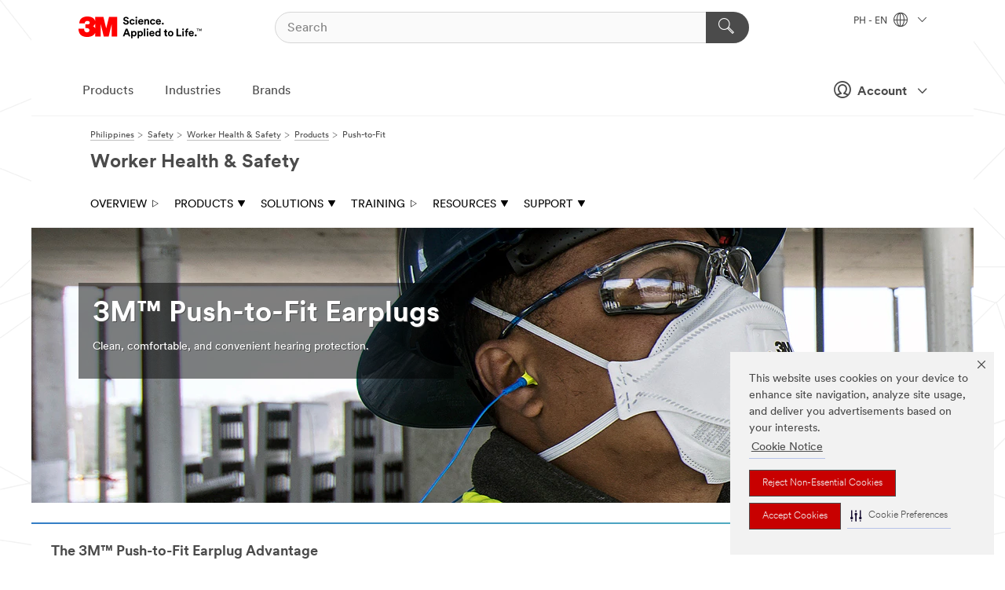

--- FILE ---
content_type: text/html; charset=UTF-8
request_url: https://www.3mphilippines.com.ph/3M/en_PH/worker-health-safety-ph/personal-protective-equipment/no-roll-ear-plugs/
body_size: 14286
content:
<!DOCTYPE html>
<html lang="en-PH">
 <head><meta http-equiv="X-UA-Compatible" content="IE=EDGE"><script type="text/javascript" src="https://cdn-prod.securiti.ai/consent/auto_blocking/0638aaa2-354a-44c0-a777-ea4db9f7bf8a/3a9b1dde-e789-4fa6-8804-ed21d53add5f.js"></script><script>(function(){var s=document.createElement('script');s.src='https://cdn-prod.securiti.ai/consent/cookie-consent-sdk-loader.js';s.setAttribute('data-tenant-uuid', '0638aaa2-354a-44c0-a777-ea4db9f7bf8a');s.setAttribute('data-domain-uuid', '3a9b1dde-e789-4fa6-8804-ed21d53add5f');s.setAttribute('data-backend-url', 'https://app.securiti.ai');s.setAttribute('data-skip-css', 'false');s.defer=true;var parent_node=document.head || document.body;parent_node.appendChild(s);})()</script><script src="https://tags.tiqcdn.com/utag/3m/3m-apac/prod/utag.sync.js"></script><script>if (typeof utag_data == 'undefined') utag_data = {};</script><style>.MMM--site-bd .mds-wrapper p{margin:0;}.mds-wrapper .mds-titleWithText_content--body p, .mds-wrapper .mds-stackableimages_container--content p, .mds-wrapper .mds-content-cards_grid_card_body .mds-font_body p, .mds-wrapper .mds-contentCTA_content--body p, .mds-wrapper .mds-accordion_content--text>p, .mds-wrapper .mds-tabs_items--content>div>p, .mds-wrapper .mds-verticaltabs_content--text>p{margin-bottom:15px;}.MMM--site-bd .mds-wrapper .mds-margin_large--bottom{margin-bottom: 20px;}.MMM--site-bd .mds-wrapper .mds-margin_large--top{margin-top: 20px;}.MMM--site-bd .mds-wrapper ol{margin:0;}.MMM--site-bd .mds-wrapper .mds-titleWithText_content--body ol, .MMM--site-bd .mds-wrapper .mds-titleWithText_content--body ul, .MMM--site-bd .mds-wrapper .mds-stackableimages_container--content ol, .MMM--site-bd .mds-wrapper .mds-stackableimages_container--content ul, .MMM--site-bd .mds-wrapper .mds-content-cards_grid_card_body .mds-font_body ol, .MMM--site-bd .mds-wrapper .mds-content-cards_grid_card_body .mds-font_body ul, .MMM--site-bd .mds-wrapper .mds-contentCTA_content--body ol, .MMM--site-bd .mds-wrapper .mds-contentCTA_content--body ul, .MMM--site-bd .mds-wrapper .mds-accordion_content--text>ol, .MMM--site-bd .mds-wrapper .mds-accordion_content--text>ul, .MMM--site-bd .mds-wrapper .mds-tabs_items--content>div>ol, .MMM--site-bd .mds-wrapper .mds-tabs_items--content>div>ul, .MMM--site-bd .mds-wrapper .mds-verticaltabs_content--text>ol, .MMM--site-bd .mds-wrapper .mds-verticaltabs_content--text>ul{padding-left: 22px;}</style>
<title>Push-to-Fit Earplugs | Personal Protective Equipment | Worker Health & Safety  | 3M Philippines</title>
  <meta charset="utf-8">
  <meta name="viewport" content="width=device-width, initial-scale=1.0">
<meta name="DCSext.Business" content="Safety & Industrial Bus Group">
<meta name="DCSext.CDC" content="EP">
<meta name="DCSext.MktExpertise" content="Safety">
<meta name="DCSext.SubMarket" content="Worker Health & Safety">
<meta name="DCSext.ewcd_url" content="Z6_79L2HO02KGSF80QA532ADAQE45 | Z6_79L2HO02KGSF80QA532ADAQPB5 | Z6_79L2HO02KGSF80QA532ADAQ504">
<meta name="DCSext.locale" content="en_PH">
<meta name="DCSext.page" content="SGB_WorkerHealthSafety_PH_Products_PushToFit">
<meta name="DCSext.platform" content="FUZE">
<meta name="DCSext.site" content="SGB_WorkerHealthSafety_PH">
<meta name="WT.dcsvid" content="">
<meta name="application-name" content="MMM-ext">
<meta name="dc_coverage" content="PH">
<meta name="description" content="Prevent hand-to-ear contamination with 3M push-to-fit, no-roll earplugs and get the comfort of slow-recovery foam and the ease of a push-in earplug.">
<meta name="format-detection" content="telephone=no">
<meta http-equiv="cleartype" content="on">
<meta http-equiv="format-detection" content="telephone=no">
<meta http-equiv="imagetoolbar" content="no">
<meta name="keywords" content="No roll ear plugs, 3M Push-to-fit">
<meta name="mmmsite" content="SGB_WorkerHealthSafety_PH">
<meta name="title" content="Push-to-Fit Earplugs | Personal Protective Equipment | Worker Health & Safety | 3M United States">
<meta name="mmm:serp" content="https://www.3mphilippines.com.ph/3M/en_PH/worker-health-safety-ph/personal-protective-equipment/no-roll-ear-plugs/"/>
<link rel="canonical" href="https://www.3mphilippines.com.ph/3M/en_PH/worker-health-safety-ph/personal-protective-equipment/no-roll-ear-plugs/" />
<!--  <PageMap><DataObject type="server"><Attribute name="node">fd-5 | WebSphere_Portal</Attribute>
<Attribute name="placeUniquename">SGB_WorkerHealthSafety_PH</Attribute>
<Attribute name="sitebreadcrumb">Z6_79L2HO02KGSF80QA532ADAQE45 | Z6_79L2HO02KGSF80QA532ADAQPB5 | Z6_79L2HO02KGSF80QA532ADAQ504</Attribute>
<Attribute name="themeVersion">2025.12</Attribute>
<Attribute name="pageUniquename">SGB_WorkerHealthSafety_PH_Products_PushToFit</Attribute>
</DataObject>
<DataObject type="page"><Attribute name="site">Z6_79L2HO02KGSF80QA532ADAQE45 | SGB_WorkerHealthSafety_PH</Attribute>
<Attribute name="currentpage">Z6_79L2HO02KGSF80QA532ADAQ504</Attribute>
<Attribute name="currentuniquename">SGB_WorkerHealthSafety_PH_Products_PushToFit</Attribute>
</DataObject>
</PageMap> --><link rel="shortcut icon" type="image/ico" href="/favicon.ico" />
<link rel="apple-touch-icon-precomposed" sizes="57x57" href="/3m_theme_assets/themes/3MTheme/assets/images/unicorn/3M_Bookmark_Icon_57x57.png" />
<link rel="apple-touch-icon-precomposed" sizes="60x60" href="/3m_theme_assets/themes/3MTheme/assets/images/unicorn/3M_Bookmark_Icon_60x60.png" />
<link rel="apple-touch-icon-precomposed" sizes="72x72" href="/3m_theme_assets/themes/3MTheme/assets/images/unicorn/3M_Bookmark_Icon_72x72.png" />
<link rel="apple-touch-icon-precomposed" sizes="76x76" href="/3m_theme_assets/themes/3MTheme/assets/images/unicorn/3M_Bookmark_Icon_76x76.png" />
<link rel="apple-touch-icon-precomposed" sizes="114x114" href="/3m_theme_assets/themes/3MTheme/assets/images/unicorn/3M_Bookmark_Icon_114x114.png" />
<link rel="apple-touch-icon-precomposed" sizes="120x120" href="/3m_theme_assets/themes/3MTheme/assets/images/unicorn/3M_Bookmark_Icon_120x120.png" />
<link rel="apple-touch-icon-precomposed" sizes="144x144" href="/3m_theme_assets/themes/3MTheme/assets/images/unicorn/3M_Bookmark_Icon_144x144.png" />
<link rel="apple-touch-icon-precomposed" sizes="152x152" href="/3m_theme_assets/themes/3MTheme/assets/images/unicorn/3M_Bookmark_Icon_152x152.png" />
<link rel="apple-touch-icon-precomposed" sizes="180x180" href="/3m_theme_assets/themes/3MTheme/assets/images/unicorn/3M_Bookmark_Icon_180x180.png" />
<meta name="msapplication-TileColor" content="#ffffff" />
<meta name="msapplication-square70x70logo" content="/3m_theme_assets/themes/3MTheme/assets/images/unicorn/smalltile.png" />
<meta name="msapplication-square150x150logo" content="/3m_theme_assets/themes/3MTheme/assets/images/unicorn/mediumtile.png" />
<meta name="msapplication-wide310x150logo" content="/3m_theme_assets/themes/3MTheme/assets/images/unicorn/widetile.png" />
<meta name="msapplication-square310x310logo" content="/3m_theme_assets/themes/3MTheme/assets/images/unicorn/largetile.png" />
<link rel="stylesheet" href="/3m_theme_assets/themes/3MTheme/assets/css/build/phoenix.css?v=3.183.0" />
<link rel="stylesheet" href="/3m_theme_assets/themes/3MTheme/assets/css/unicorn-icons.css?v=3.183.0" />
<link rel="stylesheet" media="print" href="/3m_theme_assets/themes/3MTheme/assets/css/build/unicorn-print.css?v=3.183.0" />
<link rel="stylesheet" href="/3m_theme_assets/static/MDS/mammoth.css?v=3.183.0" />
<!--[if IE]><![endif]-->
<!--[if (IE 8)|(IE 7)]>
<script type="text/javascript">
document.getElementById("js-main_style").setAttribute("href", "");
</script>

<![endif]-->
<!--[if lte IE 6]><![endif]-->
<script type="text/javascript" src="/3m_theme_assets/themes/3MTheme/assets/scripts/mmmSettings.js"></script><link rel="stylesheet" href="/3m_theme_assets/themes/3MTheme/assets/css/build/gsn.css" />
<link rel="stylesheet" href="/3m_theme_assets/themes/3MTheme/assets/css/static/MyAccountDropdown/MyAccountDropdown.css" />


<script>(window.BOOMR_mq=window.BOOMR_mq||[]).push(["addVar",{"rua.upush":"false","rua.cpush":"false","rua.upre":"false","rua.cpre":"false","rua.uprl":"false","rua.cprl":"false","rua.cprf":"false","rua.trans":"","rua.cook":"false","rua.ims":"false","rua.ufprl":"false","rua.cfprl":"false","rua.isuxp":"false","rua.texp":"norulematch","rua.ceh":"false","rua.ueh":"false","rua.ieh.st":"0"}]);</script>
                              <script>!function(e){var n="https://s.go-mpulse.net/boomerang/";if("False"=="True")e.BOOMR_config=e.BOOMR_config||{},e.BOOMR_config.PageParams=e.BOOMR_config.PageParams||{},e.BOOMR_config.PageParams.pci=!0,n="https://s2.go-mpulse.net/boomerang/";if(window.BOOMR_API_key="UWRYR-C88R8-XEZDS-AZ97P-LXP2F",function(){function e(){if(!o){var e=document.createElement("script");e.id="boomr-scr-as",e.src=window.BOOMR.url,e.async=!0,i.parentNode.appendChild(e),o=!0}}function t(e){o=!0;var n,t,a,r,d=document,O=window;if(window.BOOMR.snippetMethod=e?"if":"i",t=function(e,n){var t=d.createElement("script");t.id=n||"boomr-if-as",t.src=window.BOOMR.url,BOOMR_lstart=(new Date).getTime(),e=e||d.body,e.appendChild(t)},!window.addEventListener&&window.attachEvent&&navigator.userAgent.match(/MSIE [67]\./))return window.BOOMR.snippetMethod="s",void t(i.parentNode,"boomr-async");a=document.createElement("IFRAME"),a.src="about:blank",a.title="",a.role="presentation",a.loading="eager",r=(a.frameElement||a).style,r.width=0,r.height=0,r.border=0,r.display="none",i.parentNode.appendChild(a);try{O=a.contentWindow,d=O.document.open()}catch(_){n=document.domain,a.src="javascript:var d=document.open();d.domain='"+n+"';void(0);",O=a.contentWindow,d=O.document.open()}if(n)d._boomrl=function(){this.domain=n,t()},d.write("<bo"+"dy onload='document._boomrl();'>");else if(O._boomrl=function(){t()},O.addEventListener)O.addEventListener("load",O._boomrl,!1);else if(O.attachEvent)O.attachEvent("onload",O._boomrl);d.close()}function a(e){window.BOOMR_onload=e&&e.timeStamp||(new Date).getTime()}if(!window.BOOMR||!window.BOOMR.version&&!window.BOOMR.snippetExecuted){window.BOOMR=window.BOOMR||{},window.BOOMR.snippetStart=(new Date).getTime(),window.BOOMR.snippetExecuted=!0,window.BOOMR.snippetVersion=12,window.BOOMR.url=n+"UWRYR-C88R8-XEZDS-AZ97P-LXP2F";var i=document.currentScript||document.getElementsByTagName("script")[0],o=!1,r=document.createElement("link");if(r.relList&&"function"==typeof r.relList.supports&&r.relList.supports("preload")&&"as"in r)window.BOOMR.snippetMethod="p",r.href=window.BOOMR.url,r.rel="preload",r.as="script",r.addEventListener("load",e),r.addEventListener("error",function(){t(!0)}),setTimeout(function(){if(!o)t(!0)},3e3),BOOMR_lstart=(new Date).getTime(),i.parentNode.appendChild(r);else t(!1);if(window.addEventListener)window.addEventListener("load",a,!1);else if(window.attachEvent)window.attachEvent("onload",a)}}(),"".length>0)if(e&&"performance"in e&&e.performance&&"function"==typeof e.performance.setResourceTimingBufferSize)e.performance.setResourceTimingBufferSize();!function(){if(BOOMR=e.BOOMR||{},BOOMR.plugins=BOOMR.plugins||{},!BOOMR.plugins.AK){var n=""=="true"?1:0,t="",a="amjxx2yxhuqq62llsprq-f-14a95b376-clientnsv4-s.akamaihd.net",i="false"=="true"?2:1,o={"ak.v":"39","ak.cp":"832420","ak.ai":parseInt("281472",10),"ak.ol":"0","ak.cr":9,"ak.ipv":4,"ak.proto":"h2","ak.rid":"ed967cec","ak.r":45721,"ak.a2":n,"ak.m":"dscx","ak.n":"essl","ak.bpcip":"3.19.123.0","ak.cport":38572,"ak.gh":"23.33.25.17","ak.quicv":"","ak.tlsv":"tls1.3","ak.0rtt":"","ak.0rtt.ed":"","ak.csrc":"-","ak.acc":"","ak.t":"1768657891","ak.ak":"hOBiQwZUYzCg5VSAfCLimQ==cKlw6SHD64vsmWj+6ezqtaaRalB4i0I+ZCqdkU/AJlr1lgMhwQ4apg2gdHAT5qwEv+yl35PObAKA8Zn5Ln4I8/PujG5NEmjxREIfUrSkRwaCp4GwYnEJJI/JQeBp0sPOp4SiAhmJs3qaK2H78+eVeLGdEb0sACxad3yw9jOSXP3FCzbBcpZuPvV8IrbFSo0BK8Puh7/DLNpi5mxOqfeMf+G804PV9Lk+jcXktlITMsOLnDxqUUH86Oe6bQoCnNLqB+A7plJsuFu7H4f9xb0nwfQ1xmN8zvSfVXzgaaNnlIzh+dqg/X86vHVA53u7wFwBbe7FHbfxvAzT//I1JQRTYYEzo6Jxgp3rgmlfRnnST7wSv4q9jiYKFPYWbDyyNceIYBwyRKMaeJs3QbR3qSJTrjTNzKp5GhaYMpJVhdsQ89Q=","ak.pv":"279","ak.dpoabenc":"","ak.tf":i};if(""!==t)o["ak.ruds"]=t;var r={i:!1,av:function(n){var t="http.initiator";if(n&&(!n[t]||"spa_hard"===n[t]))o["ak.feo"]=void 0!==e.aFeoApplied?1:0,BOOMR.addVar(o)},rv:function(){var e=["ak.bpcip","ak.cport","ak.cr","ak.csrc","ak.gh","ak.ipv","ak.m","ak.n","ak.ol","ak.proto","ak.quicv","ak.tlsv","ak.0rtt","ak.0rtt.ed","ak.r","ak.acc","ak.t","ak.tf"];BOOMR.removeVar(e)}};BOOMR.plugins.AK={akVars:o,akDNSPreFetchDomain:a,init:function(){if(!r.i){var e=BOOMR.subscribe;e("before_beacon",r.av,null,null),e("onbeacon",r.rv,null,null),r.i=!0}return this},is_complete:function(){return!0}}}}()}(window);</script></head>
<body class="MMM--bodyContain"><div class="MMM--skipMenu" id="top"><ul class="MMM--skipList"><li><a href="#js-gsnMenu">Go to PH Navigation</a></li><li><a href="#ssnMenu">Go to Worker Health & Safety Navigation</a></li><li><a href="#pageContent">Go to Page Content</a></li><li><a href="#js-searchBar">Go to Search</a></li><li><a href="#help--links">Go to Contact Information</a></li><li><a href="/3M/en_PH/company-ph/site-map/">Go to Site Map</a></li></ul>
</div>

    <div id="js-bodyWrapper" class="MMM--themeWrapper">
        <div class="m-dropdown-list_overlay"></div>
    <nav class="m-nav">      
      <div class="is-header_container h-fitWidth m-header_container">
        <div class="m-header">          
          <a href="/3M/en_PH/company-ph/" aria-label="3M Logo - Opens in a new window" class="is-3MLogo m-header_logo l-smallMarginRight h-linkNoUnderline l-centerVertically" title="3M in the Phillipines">
            <img class="h-onDesktop m-header_logoImg" src="/3m_theme_assets/themes/3MTheme/assets/images/unicorn/Logo.svg" alt="3M Logo" />
            <img class="h-notOnDesktop l-img" src="/3m_theme_assets/themes/3MTheme/assets/images/unicorn/Logo_mobile.png" alt="3M Logo" />
          </a>                          

          

<div class="m-header_search l-smallMarginRight">
  <form class="h-fitHeight" id="typeahead-root" action="/3M/en_PH/p/">
    <input id="js-searchBar" class="m-header_searchbar h-fitWidth h-fitHeight l-centerVertically is-searchbar" name="Ntt" type="search" placeholder="Search" aria-label="Search">
    <button class="m-header_searchbutton" type="submit" value="Search" aria-label="Search">
      <i class="MMM--icn MMM--icn_search color--white"></i>
    </button>
  </form>
</div>


          <div style="display: inline-block" class="h-notOnDesktop">
            <div class="m-header_menu l-centerVertically h-notOnDesktop">
              <a href="#" class="h-linkNoUnderline link--dark is-header_menuLink is-collapsed m-header_menuLink" aria-haspopup="true" aria-controls="navOptions" aria-label="Open Navigation" data-openlabel="Open Navigation" data-closelabel="Close">
                <i class="MMM--icn MMM--icn_hamburgerMenu is-header_menuIcon m-header_menuIcn"></i>
              </a>
              <i class="MMM--icn MMM--icn_close link--dark m-header_hiddenIcn m-header_menuIcn"></i>
            </div>
          </div>
          <div class="m-header--fix"></div>
        </div>
                
        
        <div class="m-header-madbar h-notOnDesktop">
          <div class="MAD-Bar">
            <div class="m-account mad-section">
              
              <a href="#" role="button" class="m-btn m-btn--free font--size m-navbar_loginBtn m-navbar_profileBtn link--dark is-header_madSI is-closed is-signInToggle" target="_self">
                <i class="MMM--icn MMM--icn_userHollow large-icn"></i>
                Account
                <i class="MMM--icn MMM--icn_down_arrow mad-barSI-arrow"></i>
              </a>
              
            </div>
          </div>
        </div>
                
        <div class="m-header_overlay"></div>
        
        <!-- Profile Management Pop-Up -->
              <div class="m-navbar m-navbar-noStyle">
               <div class=" is-signInPopUp h-hidden">
                <div class="m-navbar_signInPopup font--standard mad-menu-container" aria-modal="true">                           
                  
                  <div class="MyLogOut MySignIn">
                    <a target="_self" class="externalSameWdw" rel="nofollow" href="https://www.3mphilippines.com.ph/my3M/en_PH/worker-health-safety-ph/personal-protective-equipment/no-roll-ear-plugs/" class="m-btn--red font--size m-signOutBtn_lg">Sign In</a>
                  </div>
                  
                  <div class="signIn-linkBox">
                    <a href="https://order.3m.com/store/bComPhilippinesSite/en_PH/login">Sign in to bCom</a>
                  </div>
                </div> 
               </div> 
              </div>            
            

        <div class="is-dropdown h-hidden m-navbar_container">
          <div class="m-navbar_overlay h-fitHeight h-notOnMobile is-overlay h-notOnDesktop"></div>
          <div class="m-navbar">
            <div class="m-navbar_level-1 js-navbar_level-1">

              
	          <div class="m-navbar_login m-navbar_loginProfile h-notOnMobile h-notOnTablet h-onDesktop">
              <div class="mad-section">
                <a href="#" class="m-btn m-btn--free font--size m-navbar_loginBtn m-navbar_signInBtn link--dark is-signInToggle is-header_madDesktopSI">
                  <i class="MMM--icn MMM--icn_userHollow l-centerVertically large-icn" style="padding-left: 10px; font-weight: bold;"></i>
                  Account
                  <i class="MMM--icn mad-barSI-arrow MMM--icn_down_arrow" style="padding-left: 10px; font-size: 11px;"></i>
                </a>
              </div>
            </div>
 
              <div class="m-navbar_localization l-centerVertically">
                <a href="#" class="link--dark l-centerVertically is-localeToggle">PH - EN
                  <i class="MMM--icn MMM--icn_localizationGlobe l-centerVertically m-navbar_localGlobe" style="padding-left: 5px;"></i>
                  <i class="MMM--icn MMM--icn_down_arrow h-onDesktop" style="padding-left: 10px; font-size: 11px;"></i></a>
              </div>
              <div id="js-gsnMenu" class="m-navbar_nav">

                
<ul id="navOptions" role="menubar">
<li class="m-navbar_listItem">
        <a href="#" id="navbar_link-products" class="is-navbar_link m-navbar_link" aria-haspopup="true" aria-expanded="false">Products</a>
      </li><li class="m-navbar_listItem">
        <a href="#" id="navbar_link-industries" class="is-navbar_link m-navbar_link" aria-haspopup="true" aria-expanded="false">Industries</a>
      </li><li class="m-navbar_listItem">
        <a href="#" id="navbar_link-brands" class="is-navbar_link m-navbar_link" aria-haspopup="true" aria-expanded="false">Brands</a>
      </li>
</ul>
<div class="m-navbar_localOverlay is-localePopUp h-hidden">
  <div class="m-navbar_localPopup m-navbar_popup font--standard" aria-modal="true" role="dialog" aria-label="language switcher dialog">
    <button
      class="m-navbar-localClose m-btn--close color--silver is-close h-notOnDesktop"
      aria-label="Close"><i class="MMM--icn MMM--icn_close"></i></button>
    <div class="font--standard m-navbar_popupTitle">3M in the Phillipines</div>
    <form>
      <div class="font--standard m-navbar_popupOptions"><input type="radio" name="locale" value="/3M/en_PH/worker-health-safety-ph/" id="locale-ph-en" class="m-radioInput" checked>
      	    <label class="m-radioInput_label" for="locale-ph-en">English - EN</label><br></div>
      <a href="https://www.3m.com/3M/en_US/select-location/" aria-label="Change 3M Location" class="link">Change 3M Location</a>
      <button type="submit" value="Submit" class="m-btn m-btn--red m-navbar_localeSave is-saveLocale">Save</button>
    </form>
  </div>
  <div class="m-overlay h-onDesktop is-close"></div>
</div>
              </div>
            </div>

            <div class="m-dropdown-list js-navbar_level-2">

              <!-- Dropdown Lists Header -->
<div class="m-dropdown-list_header">
  <button class="m-dropdown-list_backBtn js-dropdown-list_backBtn">
    <i class="MMM--icn MMM--icn_lt2"></i>
  </button>
  <div class="m-dropdown-list_title">
<label id="dropdown-list_products-title">Products</label>
      <label id="dropdown-list_industries-title">Industries</label>
      <label id="dropdown-list_brands-title">Brands</label>
      
  </div>
</div><!-- End of the dropdown list header --><ul id="products-list" class="l-dropdown-list_container" role="menu" aria-hidden="true"><li class="l-dropdown-list" role="menuitem">
      <a href="/3M/en_PH/p/c/abrasives/" aria-label="Abrasives" class="MMM--basicLink">
        Abrasives
      </a>
    </li><li class="l-dropdown-list" role="menuitem">
      <a href="/3M/en_PH/p/c/adhesives/" aria-label="Adhesives, Sealants & Fillers" class="MMM--basicLink">
        Adhesives, Sealants & Fillers
      </a>
    </li><li class="l-dropdown-list" role="menuitem">
      <a href="/3M/en_PH/p/c/advanced-materials/" aria-label="Advanced Materials" class="MMM--basicLink">
        Advanced Materials
      </a>
    </li><li class="l-dropdown-list" role="menuitem">
      <a href="/3M/en_PH/p/c/automotive-parts-hardware/" aria-label="Automotive Parts & Hardware" class="MMM--basicLink">
        Automotive Parts & Hardware
      </a>
    </li><li class="l-dropdown-list" role="menuitem">
      <a href="/3M/en_PH/p/c/building-materials/" aria-label="Building Materials" class="MMM--basicLink">
        Building Materials
      </a>
    </li><li class="l-dropdown-list" role="menuitem">
      <a href="/3M/en_PH/p/c/cleaning-supplies/" aria-label="Cleaning Supplies" class="MMM--basicLink">
        Cleaning Supplies
      </a>
    </li><li class="l-dropdown-list" role="menuitem">
      <a href="/3M/en_PH/p/c/coatings/" aria-label="Coatings" class="MMM--basicLink">
        Coatings
      </a>
    </li><li class="l-dropdown-list" role="menuitem">
      <a href="/3M/en_PH/p/c/compounds-polishes/" aria-label="Compounds & Polishes" class="MMM--basicLink">
        Compounds & Polishes
      </a>
    </li><li class="l-dropdown-list" role="menuitem">
      <a href="/3M/en_PH/p/c/electrical/" aria-label="Electrical" class="MMM--basicLink">
        Electrical
      </a>
    </li><li class="l-dropdown-list" role="menuitem">
      <a href="/3M/en_PH/p/c/electronics-components/" aria-label="Electronics Components" class="MMM--basicLink">
        Electronics Components
      </a>
    </li><li class="l-dropdown-list" role="menuitem">
      <a href="/3M/en_PH/p/c/films-sheeting/" aria-label="Films & Sheeting" class="MMM--basicLink">
        Films & Sheeting
      </a>
    </li><li class="l-dropdown-list" role="menuitem">
      <a href="/3M/en_PH/p/c/home/" aria-label="Home" class="MMM--basicLink">
        Home
      </a>
    </li><li class="l-dropdown-list" role="menuitem">
      <a href="/3M/en_PH/p/c/labels/" aria-label="Labels" class="MMM--basicLink">
        Labels
      </a>
    </li><li class="l-dropdown-list" role="menuitem">
      <a href="/3M/en_PH/p/c/lubricants/" aria-label="Lubricants" class="MMM--basicLink">
        Lubricants
      </a>
    </li><li class="l-dropdown-list" role="menuitem">
      <a href="/3M/en_PH/p/c/office-supplies/" aria-label="Office Supplies" class="MMM--basicLink">
        Office Supplies
      </a>
    </li><li class="l-dropdown-list" role="menuitem">
      <a href="/3M/en_PH/p/c/ppe/" aria-label="Personal Protective Equipment" class="MMM--basicLink">
        Personal Protective Equipment
      </a>
    </li><li class="l-dropdown-list" role="menuitem">
      <a href="/3M/en_PH/p/c/signage-marking/" aria-label="Signage & Marking" class="MMM--basicLink">
        Signage & Marking
      </a>
    </li><li class="l-dropdown-list" role="menuitem">
      <a href="/3M/en_PH/p/c/tapes/" aria-label="Tapes" class="MMM--basicLink">
        Tapes
      </a>
    </li><li class="l-dropdown-list" role="menuitem">
      <a href="/3M/en_PH/p/c/tools-equipment/" aria-label="Tools & Equipment" class="MMM--basicLink">
        Tools & Equipment
      </a>
    </li><li class="l-dropdown-list_last-item" role="menuitem"><a class="l-dropdown-list_view-all-products" href="/3M/en_PH/p/">View all 3M products</a>     
      <button class="m-btn js-backtoTopBtn">
        <i class="MMM--icn MMM--icn_arrowUp"></i>
      </button>
    </li></ul>
<ul id="industries-list" class="l-dropdown-list_container" role="menu" aria-hidden="true"><li class="l-dropdown-list" role="menuitem">
      <a href="/3M/en_PH/automotive-ph/" aria-label="Automotive" class="MMM--basicLink">
        Automotive
      </a>
    </li><li class="l-dropdown-list" role="menuitem">
      <a href="/3M/en_PH/commercial-solutions-ph/" aria-label="Commercial Solutions" class="MMM--basicLink">
        Commercial Solutions
      </a>
    </li><li class="l-dropdown-list" role="menuitem">
      <a href="/3M/en_PH/consumer-ph/" aria-label="Consumer Markets" class="MMM--basicLink">
        Consumer Markets
      </a>
    </li><li class="l-dropdown-list" role="menuitem">
      <a href="/3M/en_PH/design-construction-ph/" aria-label="Design & Construction" class="MMM--basicLink">
        Design & Construction
      </a>
    </li><li class="l-dropdown-list" role="menuitem">
      <a href="/3M/en_PH/electronics-ph/" aria-label="Electronics" class="MMM--basicLink">
        Electronics
      </a>
    </li><li class="l-dropdown-list" role="menuitem">
      <a href="/3M/en_PH/energy-ph/" aria-label="Energy" class="MMM--basicLink">
        Energy
      </a>
    </li><li class="l-dropdown-list" role="menuitem">
      <a href="/3M/en_PH/safety-ph/" aria-label="Safety" class="MMM--basicLink">
        Safety
      </a>
    </li><li class="l-dropdown-list" role="menuitem">
      <a href="/3M/en_PH/transportation-ph/" aria-label="Transportation" class="MMM--basicLink">
        Transportation
      </a>
    </li><div class="l-dropdown-list_industries-image">
      <img class="img img_stretch mix-MMM--img_fancy" src="https://multimedia.3m.com/mws/media/1812021O/industry-feature-image.png" alt="An auto factory worker inspecting car production line.">
      <p>At 3M, we discover and innovate in nearly every industry to help solve problems around the world.</p>
    </div></ul>
<ul id="brands-list" class="l-dropdown-list_container" role="menu" aria-hidden="true"><li class="l-dropdown-list l-dropdown-list_brands" role="menuitem">  
      <div class="l-dropdown-logo_container">
        <div class="l-dropdown-logo_sprite">
          <img src="https://multimedia.3m.com/mws/media/1815179O/command-brand-logo.png" alt="Command™">
        </div>
        <label class="l-dropdown-logo_label">Command™</label>
      </div>  
      <div class="l-dropdown-links_container"><a class="m-btn m-btn--red m-btn--fullWidth" href="https://www.command.com.ph/3M/en_PH/p/" aria-label="Command™ Products" >Products</a><a href="https://www.command.com.ph/3M/en_PH/command-ph/" class="m-btn m-btn--light m-btn--fullWidth" aria-label="Command™ Brand site">Brand site<i class="MMM--icn MMM--icn_arrowJump"></i></a>
      </div>
    </li><li class="l-dropdown-list l-dropdown-list_brands" role="menuitem">  
      <div class="l-dropdown-logo_container">
        <div class="l-dropdown-logo_sprite">
          <img src="https://multimedia.3m.com/mws/media/1815184O/post-it-brand-logo.png" alt="Post-It®">
        </div>
        <label class="l-dropdown-logo_label">Post-It®</label>
      </div>  
      <div class="l-dropdown-links_container"><a class="m-btn m-btn--red m-btn--fullWidth" href="/3M/en_PH/p/c/b/post-it/" aria-label="Post-It® Products" >Products</a>
      </div>
    </li><li class="l-dropdown-list l-dropdown-list_brands" role="menuitem">  
      <div class="l-dropdown-logo_container">
        <div class="l-dropdown-logo_sprite">
          <img src="https://multimedia.3m.com/mws/media/1815186O/scotch-brite-brand-logo.png" alt="Scotch-Brite™">
        </div>
        <label class="l-dropdown-logo_label">Scotch-Brite™</label>
      </div>  
      <div class="l-dropdown-links_container"><a class="m-btn m-btn--red m-btn--fullWidth" href="https://scotch-brite.3mphilippines.com.ph/3M/en_PH/p/" aria-label="Scotch-Brite™ Products" >Products</a><a href="https://scotch-brite.3mphilippines.com.ph/3M/en_PH/scotch-brite-ph/" class="m-btn m-btn--light m-btn--fullWidth" aria-label="Scotch-Brite™ Brand Site">Brand site<i class="MMM--icn MMM--icn_arrowJump"></i></a>
      </div>
    </li><li class="l-dropdown-list l-dropdown-list_brands" role="menuitem">  
      <div class="l-dropdown-logo_container">
        <div class="l-dropdown-logo_sprite">
          <img src="https://multimedia.3m.com/mws/media/1815185O/scotch-brand-brand-logo.png" alt="Scotch™">
        </div>
        <label class="l-dropdown-logo_label">Scotch™</label>
      </div>  
      <div class="l-dropdown-links_container"><a class="m-btn m-btn--red m-btn--fullWidth" href="/3M/en_PH/p/c/b/scotch/i/consumer/" aria-label="Scotch™ Products" >Products</a>
      </div>
    </li>  
  <li class="l-dropdown-list_viewbrands"></li>
</ul>

            </div>            
          </div>
        </div>
      </div>
    </nav>
    <div class="m-navbar_profileOverlay is-profileToggle is-close h-hidden"></div>
    <div class="m-navbar_signInOverlay m-overlay is-signInToggle is-close h-hidden"></div>
<div class="MMM--site-bd">
  <div class="MMM--grids" id="pageContent">
  <div class="MMM--siteNav">
  <div class="MMM--breadcrumbs_theme">
  <ol class="MMM--breadcrumbs-list" itemscope itemtype="https://schema.org/BreadcrumbList"><li itemprop="itemListElement" itemscope itemtype="https://schema.org/ListItem"><a href="/3M/en_PH/company-ph/" itemprop="item"><span itemprop="name">Philippines</span></a><i class="MMM--icn MMM--icn_breadcrumb"></i>
          <meta itemprop="position" content="1" /></li><li itemprop="itemListElement" itemscope itemtype="https://schema.org/ListItem"><a href="/3M/en_PH/safety-ph/" itemprop="item"><span itemprop="name">Safety</span></a><i class="MMM--icn MMM--icn_breadcrumb"></i>
          <meta itemprop="position" content="2" /></li><li itemprop="itemListElement" itemscope itemtype="https://schema.org/ListItem"><a href="/3M/en_PH/worker-health-safety-ph/" itemprop="item"><span itemprop="name">Worker Health & Safety</span></a><i class="MMM--icn MMM--icn_breadcrumb"></i>
          <meta itemprop="position" content="3" /></li><li itemprop="itemListElement" itemscope itemtype="https://schema.org/ListItem"><a href="/3M/en_PH/worker-health-safety-ph/personal-protective-equipment/" itemprop="item"><span itemprop="name">Products</span></a><i class="MMM--icn MMM--icn_breadcrumb"></i>
          <meta itemprop="position" content="4" /></li><li itemprop="itemListElement" itemscope itemtype="https://schema.org/ListItem"><span itemprop="name">Push-to-Fit</span><link itemprop="url" href="/3M/en_PH/worker-health-safety-ph/personal-protective-equipment/no-roll-ear-plugs/"><meta itemprop="position" content="5" /></li></ol>
  
</div>
<div class="MMM--hdg MMM--themeHdg_1 mix-MMM--hdg_spaced" role="heading">Worker Health & Safety</div><ul id="ssnMenu" class="MMM--secondaryNav"><li class="js-secondaryNavLink" data-uniquename='#--HOME--'>
          <a href="/3M/en_PH/worker-health-safety-ph/" title="Overview" class="isInside">Overview <i class="MMM--icn MMM--icn_arrowHollowRight"></i></a>
        </li>
        <li class="js-secondaryNavLink" data-uniquename='prod'>
          <a href="#" title="Products" class="">Products <i class="MMM--icn MMM--icn_arrowDown"></i></a>
        </li>
        <ul class="MMM--secondarySubNavList" id="prod"><li>
              <a href="/3M/en_PH/p/c/ppe/respiratory-protection/i/safety/personal-safety/" title="Respiratory Protection" aria-label="Respiratory Protection" class="">Respiratory Protection</a>
            </li>
            <li>
              <a href="/3M/en_PH/p/c/ppe/head-face-protection/i/safety/personal-safety/" title="Head and Face Protection" aria-label="Head and Face Protection" class="">Head and Face Protection</a>
            </li>
            <li>
              <a href="/3M/en_PH/p/c/ppe/eye-protection/i/safety/personal-safety/" title="Protective Eyewear" aria-label="Protective Eyewear" class="">Protective Eyewear</a>
            </li>
            <li>
              <a href="/3M/en_PH/p/c/ppe/i/safety/personal-safety/" title="All Products" aria-label="All Products" class="">All Products</a>
            </li>
            </ul><li class="js-secondaryNavLink" data-uniquename='sol'>
          <a href="#" title="Solutions" class="">Solutions <i class="MMM--icn MMM--icn_arrowDown"></i></a>
        </li>
        <ul class="MMM--secondarySubNavList" id="sol"><li>
              <a href="/3M/en_PH/worker-health-safety-ph/solutions/industrial-safety-products/" title="Industry Solutions" aria-label="Industry Solutions" class="">Industry Solutions</a>
            </li>
            <li>
              <a href="/3M/en_PH/eye-protection-ph/" title="Eye Protection Solutions" aria-label="Eye Protection Solutions" class="MMM--icn MMM--icn_share">Eye Protection Solutions</a>
            </li>
            <li>
              <a href="/3M/en_PH/worker-health-safety-ph/solutions/respiratory-protection-solutions/" title="Respiratory Protection Solutions" aria-label="Respiratory Protection Solutions" class="">Respiratory Protection Solutions</a>
            </li>
            <li>
              <a href="/3M/en_PH/worker-health-safety-ph/solutions/" title="View All" aria-label="View All" class="">View All</a>
            </li>
            </ul><li class="js-secondaryNavLink" data-uniquename='tra'>
          <a href="/3M/en_PH/worker-health-safety-ph/3m-ppe-training/" title="Training" class="">Training <i class="MMM--icn MMM--icn_arrowHollowRight"></i></a>
        </li>
        <li class="js-secondaryNavLink" data-uniquename='res'>
          <a href="#" title="Resources" class="">Resources <i class="MMM--icn MMM--icn_arrowDown"></i></a>
        </li>
        <ul class="MMM--secondarySubNavList" id="res"><li>
              <a href="/3M/en_PH/worker-health-safety-ph/safety-resources-training-news/ppe-app/" title="Safety Apps" aria-label="Safety Apps" class="">Safety Apps</a>
            </li>
            <li>
              <a href="/3M/en_PH/worker-health-safety-ph/safety-resources-training-news/" title="View All" aria-label="View All" class="">View All</a>
            </li>
            </ul><li class="js-secondaryNavLink" data-uniquename='sup'>
          <a href="#" title="Support" class="">Support <i class="MMM--icn MMM--icn_arrowDown"></i></a>
        </li>
        <ul class="MMM--secondarySubNavList" id="sup"><li>
              <a href="/3M/en_PH/worker-health-safety-ph/safety-equipment-support/" title="Contact Us" aria-label="Contact Us" class="">Contact Us</a>
            </li>
            </ul></ul>
        </div><div class="hiddenWidgetsDiv">
	<!-- widgets in this container are hidden in the UI by default -->
	<div class='component-container ibmDndRow hiddenWidgetsContainer id-Z7_79L2HO02KGSF80QA532ADAQ5G0' name='ibmHiddenWidgets' ></div><div style="clear:both"></div>
</div>

<div class="MMM--grids">
  <div class='component-container MMM--grids-col_single MMM--grids-col ibmDndColumn id-Z7_79L2HO02KGSF80QA532ADAQ5G4' name='ibmMainContainer' ><div class='component-control id-Z7_79L2HO02KGSF80QA532ADAQ5G2' ><span id="Z7_79L2HO02KGSF80QA532ADAQ5G2"></span>







































    
    

    
    

    
    
    





    
    
        
            
            


  <div class="MMM--contentWrapper MMM--contentWrapper_hero rH-52-Hero MMM--clear  dpl-11432019143322131"  data-showlabel=""  data-viewTranscript-label="" data-descriptionsOff-label="" data-descriptionsOn-label="">
  





      <div class="MMM--heroCarouselContainer js-heroContainer " data-video-id="">
        <div class="MMM--carouselList">
         <div class="MMM--carouselListItem_heroOnly">
           <div class="js-heroCTA" data-options='{"leftD":"5%","leftT":"5%","topD":"20%","topT":"10%","maxWD":"52%","maxWT":"60%"}'>

  

  <div class="MMM--carouselListItem_hero-inner">

    

      <div class="MMM--heroStaticFigure">

        <picture>
            <!--[if IE 9]><video style="display: none;"><![endif]-->
            
            
             
              <source srcset="/wps/wcm/connect/3dde4939-2f09-411a-a024-d6c5bbbc19b8/Construction+people006+rgb_1200x350.jpg?MOD=AJPERES&amp;CACHEID=ROOTWORKSPACE-3dde4939-2f09-411a-a024-d6c5bbbc19b8-mGCqR7B
" media="(min-width: 960px)" class="MMM--img MMM--img_carousel_hero"/>
            
            
            
            
              <source srcset="/wps/wcm/connect/1ccdd78e-c306-4bbf-ae1e-745eff377f8f/Construction+people006+rgb_1200x350.jpg?MOD=AJPERES&amp;CACHEID=ROOTWORKSPACE-1ccdd78e-c306-4bbf-ae1e-745eff377f8f-mGCqR7B" media="(min-width: 768px)" class="MMM--img MMM--img_carousel_hero"/>
            
            
            
            
            
            
            
              
              <source srcset="/wps/wcm/connect/27fed762-ad20-4e04-a99a-f172bdc06197/Construction+people006+rgb_767x224.jpg?MOD=AJPERES&amp;CACHEID=ROOTWORKSPACE-27fed762-ad20-4e04-a99a-f172bdc06197-mGCqR7B
" media="(min-width: 1px)" class="MMM--img MMM--img_carousel_hero"/>
            
            
            
            
            
            
            <!--[if IE 9]></video><![endif]-->
            <!--[if gte IE 9 | !IE ]><!-->
            <img srcset="/3m_theme_assets/themes/3MTheme/assets/images/compressed/1px.gif" class="MMM--img MMM--img_carousel_hero"  data-alt="3M Push-to-Fit Earplug
" alt="3M Push-to-Fit Earplug
"/>
            <![endif]-->
            <!--[if lt IE 9]>
            <img src="/wps/wcm/connect/3dde4939-2f09-411a-a024-d6c5bbbc19b8/Construction+people006+rgb_1200x350.jpg?MOD=AJPERES&amp;CACHEID=ROOTWORKSPACE-3dde4939-2f09-411a-a024-d6c5bbbc19b8-mGCqR7B
" class="MMM--img MMM--img_carousel_hero"  alt="3M Push-to-Fit Earplug
"/>
            <![endif]-->
        </picture>
        
      </div>

  
<div class="MMM--heroContentWrapper MMM--mixin_sh_1">
  <div class="MMM--heroCarouselButtonPositioner">
    <div class="MMM--heroCarouselButtonPositioner-bd">
      <div class="MMM--heroCarouselButtonContainer mix-MMM--bgDark" style="left:5%;top:20%;max-width:52%;">

            
              
               
                <h1 class="MMM--heroCarouselTitle MMM--flx_hdg_1 MMM--reversed">
	3M&trade; Push-to-Fit Earplugs
</h1>
              
            

  
  			
             <div class="MMM--wysiwyg MMM--flx_hdg_6   MMM--reversed">
	<p dir="ltr">Clean, comfortable, and convenient hearing protection.</p>

</div>
            

            

            
            
      </div>
    </div>
  </div>
</div>

  </div>
</div>

        

         </div>
        </div>




       </div>
       
  


<hr class="MMM--hr" />






      
  
  </div>
  
  
  <script type="text/javascript">
    loadPageModule('kungfu/Hero/HeroCTA');
  </script>


<script type="text/javascript">
    loadPageModule('kungfu/dropHTML_Lightbox/lightboxTrigger');
 </script>

<link rel="stylesheet" href="/3m_theme_assets/themes/3MTheme/assets/css/build/components_50_series/rH-52-Hero.css"> 

<link rel="stylesheet" href="/3m_theme_assets/themes/3MTheme/assets/css/build/components_50_series/rH-50-CarouselHero.css">

<link rel="stylesheet" href="/3m_theme_assets/themes/3MTheme/assets/css/build/video-transcript.css">
        
        
    

    
        





        







    
</div><div class='component-control id-Z7_79L2HO02KGSF80QA532ADAQ5G1' ><span id="Z7_79L2HO02KGSF80QA532ADAQ5G1"></span>







































    
    

    
    

    
    
    





    
    
        
            
            



  
  <div class="rG-01-Stackable rG-54-Stackable MMM--contentWrapper MMM--contentWrapper_padded MMM--clear  dpl-11432019143355131   "  data-socialopenclose="" >
    





    <div class="MMM--pageSectionTitle MMM--wysiwyg"> 
  

  

  

  
    
    
      <h4 class="MMM--hdg MMM--hdg_4 mix-MMM--hdg_spaced">
          
	The 3M&trade; Push-to-Fit Earplug Advantage

      </h4>
    

    

    

    
  

    
  
  
  
  
</div>
    
     


    <ul class="MMM--vList MMM--vList_stackable
"><li  class="" >



  
     
    <div class="MMM--media MMM--media_stackable">  
        
        <div class="MMM--media-element">
          
           
          <div class="mix-MMM--img_shadow">

          
            <img src="/wps/wcm/connect/52a6c5f5-d75c-485b-a14d-7dc80bd59dba/1104134_276x190_3MPushtoFit_earplugs.jpg?MOD=AJPERES&amp;CACHEID=ROOTWORKSPACE-52a6c5f5-d75c-485b-a14d-7dc80bd59dba-p935uJh" alt="3M Push-to-Fit No roll Ear plug" class="MMM--img mix-MMM--img_stack mix-MMM--img_fancy">
          

          

            
            
            
            
          </div>
          
        </div>
        
        <div class="MMM--media-bd MMM--media-bd_wrap">
          
           
          
            
            
            <h3 class="MMM--hdg MMM--hdg_4 mix-MMM--hdg_spaced">
            Clean, comfortable and convenient hearing protection.
            </h3>
            
                     
          

          

          

          <div class="MMM--wysiwyg">
            
	<p dir="ltr">Don't let dirt, chemicals and other harmful substances from your work wind up in your ears. Help prevent hand-to-ear contamination with 3M™ Push-to-Fit Earplugs. Get the best of both worlds — the comfort of slow-recovery foam with the convenience of a push-in earplug.</p>

<p dir="ltr"><a href="/my3M/en_US/company-us/all-3m-products/~/All-3M-Products/Safety/Worker-Health-Safety/Personal-Protective-Equipment/Hearing-Protection/Push-To-Fit-Earplugs/?N=5002385+8709322+8711017+8711405+8720539+8720546+8726503+3294857497&amp;rt=r3" target="" title="">View product</a></p>


            
          </div>
          
        </div>
    </div>
   
  
</li></ul>
        
    
    


<hr class="MMM--hr" />





     
    
     
  </div>
  

<link rel="stylesheet" href="/3m_theme_assets/themes/3MTheme/assets/css/build/components_50_series/rG-54-Stackable.css">
<link rel="stylesheet" href="/3m_theme_assets/themes/3MTheme/assets/css/build/video-transcript.css">
        
        
    

    
        





        







    
</div><div class='component-control id-Z7_79L2HO02KGSF80QA532ADAQ5G3' ><span id="Z7_79L2HO02KGSF80QA532ADAQ5G3"></span>







































    
    

    
    

    
    
    





    
    
        
            
            





<div class="rG-02-Columns rG-57-Columns MMM--clear MMM--contentWrapper MMM--contentWrapper_padded  MMM--acc-wrapper-1  dpl-11432019143393131" data-socialopenclose="" >









    


      <div class="MMM--pageSectionTitle MMM--wysiwyg"> 
  

  

  

  
    
    
      <h2 class="MMM--hdg MMM--hdg_2 mix-MMM--hdg_spaced">
          
	3M&trade; Push-to-Fit Features

      </h2>
    

    
      <span class="MMM--relatedTitleLink">
<a href='/my3M/en_US/company-us/all-3m-products/~/All-3M-Products/Safety/Worker-Health-Safety/Personal-Protective-Equipment/Hearing-Protection/Push-To-Fit-Earplugs/?N=5002385+8709322+8711017+8711405+8720539+8720546+8726503+3294857497&amp;rt=r3'  target="_self">See Products<span> <i class="MMM--icn MMM--icn_arrowHollowRight"></i></span></a>
</span>
    

    

    
  

    
  
  
  
  
</div>


    

   <div class="MMM--columnContainer">

             

    
        <ul class="MMM--columnList MMM--columnList_cc4 js-eqColumnsImage"><li class="">


  <div class="MMM--columnPanel">
    <div class="MMM--media MMM--media_stacked">
          
        <div class="MMM--media-element">
          <div class="MMM--img mix-MMM--img_maxFancy">
            
            
              <img alt="3M Push-to-Fit Foam no roll ear plug
" class="img img_stretch mix-MMM--img_fancy" src="/wps/wcm/connect/dc7b034b-145e-4d83-b3a6-69f1379f52be/1104128_238x215_3MPushtoFit_Clean.jpg?MOD=AJPERES&amp;CACHEID=ROOTWORKSPACE-dc7b034b-145e-4d83-b3a6-69f1379f52be-mGCv8Bx" style="max-width:238px; max-height:215px;">
            
            
          </div>
          
        </div>
      

      
      
                
      <div class="MMM--media-bd">
                          
        
        

       
          <div class="MMM--hdg MMM--hdg_4 mix-MMM--hdg_spaced">
          Clean
          </div>          

        
        
                   
         
        

         
        
    
                       
        
        <div class="MMM--bodyCopy MMM--wysiwyg">
        
	<p dir="ltr">Touch the Grips, Not the Tips:<br />
Not touching the foam means you can alleviate hand-to-ear contamination concerns.</p>

</div>
        

        
      </div>                 
    </div> 
  </div> 
</li><li class="">


  <div class="MMM--columnPanel">
    <div class="MMM--media MMM--media_stacked">
          
        <div class="MMM--media-element">
          <div class="MMM--img mix-MMM--img_maxFancy">
            
            
              <img alt="3M Push-to-Fit Comfortable Earplug
" class="img img_stretch mix-MMM--img_fancy" src="/wps/wcm/connect/92746718-e6f3-4a17-94fa-8dc49771d74d/1104129_238x215_3MPushtoFit_Comfortable.jpg?MOD=AJPERES&amp;CACHEID=ROOTWORKSPACE-92746718-e6f3-4a17-94fa-8dc49771d74d-mGCsU-n" style="max-width:237px; max-height:215px;">
            
            
          </div>
          
        </div>
      

      
      
                
      <div class="MMM--media-bd">
                          
        
        

       
          <div class="MMM--hdg MMM--hdg_4 mix-MMM--hdg_spaced">
          Comfortable
          </div>          

        
        
                   
         
        

         
        
    
                       
        
        <div class="MMM--bodyCopy MMM--wysiwyg">
        
	<p dir="ltr">Soft Foam:<br />
Slow-recovery foam better conforms to the unique shape of each ear for a comfortable fit.</p>

</div>
        

        
      </div>                 
    </div> 
  </div> 
</li><li class="">


  <div class="MMM--columnPanel">
    <div class="MMM--media MMM--media_stacked">
          
        <div class="MMM--media-element">
          <div class="MMM--img mix-MMM--img_maxFancy">
            
            
              <img alt="3M Push-to-fit Ear Plug Foam Tips
" class="img img_stretch mix-MMM--img_fancy" src="/wps/wcm/connect/ec1e9bbf-ef75-400e-b82f-b82d52a489c4/1104130_238x215_3MPushtoFit_Easy.jpg?MOD=AJPERES&amp;CACHEID=ROOTWORKSPACE-ec1e9bbf-ef75-400e-b82f-b82d52a489c4-mGCEUSE" style="max-width:238px; max-height:215px;">
            
            
          </div>
          
        </div>
      

      
      
                
      <div class="MMM--media-bd">
                          
        
        

       
          <div class="MMM--hdg MMM--hdg_4 mix-MMM--hdg_spaced">
          Easy
          </div>          

        
        
                   
         
        

         
        
    
                       
        
        <div class="MMM--bodyCopy MMM--wysiwyg">
        
	<p dir="ltr">No Rolling Down:<br />
Innovative design eliminates the need for rolling the foam tips to achieve a proper fit.</p>

</div>
        

        
      </div>                 
    </div> 
  </div> 
</li><li class="">


  <div class="MMM--columnPanel">
    <div class="MMM--media MMM--media_stacked">
          
        <div class="MMM--media-element">
          <div class="MMM--img mix-MMM--img_maxFancy">
            
            
              <img alt="3M Push-to-Fit earplug in use
" class="img img_stretch mix-MMM--img_fancy" src="/wps/wcm/connect/105eec0e-50cd-4dfc-97e5-013f333bfb1c/1104131_238x215_3MPushtoFit_Quick.jpg?MOD=AJPERES&amp;CACHEID=ROOTWORKSPACE-105eec0e-50cd-4dfc-97e5-013f333bfb1c-mGCv91Z" style="max-width:238px; max-height:215px;">
            
            
          </div>
          
        </div>
      

      
      
                
      <div class="MMM--media-bd">
                          
        
        

       
          <div class="MMM--hdg MMM--hdg_4 mix-MMM--hdg_spaced">
          Quick
          </div>          

        
        
                   
         
        

         
        
    
                       
        
        <div class="MMM--bodyCopy MMM--wysiwyg">
        
	<p dir="ltr">Fast to Fit:<br />
Push-to-Fit earplugs make it easier for wearers to get a proper fit quickly — even for first-time wearers.</p>

</div>
        

        
      </div>                 
    </div> 
  </div> 
</li></ul>
<script>
    loadPageModule('kungfu/equalColumns/equalColumnsImage');
</script>
     
  </div>



<hr class="MMM--hr" />






    



 


 
</div>



<link rel="stylesheet" href="/3m_theme_assets/themes/3MTheme/assets/css/build/components_50_series/rG-57-Columns.css">
<link rel="stylesheet" href="/3m_theme_assets/themes/3MTheme/assets/css/build/video-transcript.css">
        
        
    

    
        





        







    
</div><div class='component-control id-Z7_79L2HO02KGSF80QA532ADAQ580' ><span id="Z7_79L2HO02KGSF80QA532ADAQ580"></span>







































    
    

    
    

    
    
    





    
    
        
            
            

  



<link rel="stylesheet" href="/3m_theme_assets/themes/3MTheme/assets/css/build/components_50_series/rG-54-Stackable.css">
<link rel="stylesheet" href="/3m_theme_assets/themes/3MTheme/assets/css/build/video-transcript.css">
        
        
    

    
        





        







    
</div><div class='component-control id-Z7_79L2HO02KGSF80QA532ADAQ582' ><span id="Z7_79L2HO02KGSF80QA532ADAQ582"></span>







































    
    

    
    

    
    
    





    
    
        
            
            
	







<div class="rG-63-Video MMM--clear">
   <div class="js-videoPlayer63 MMM--contentWrapper MMM--contentWrapper_padded MMM--gapBottom dpl-11432019143465131 " data-videourl ="" data-buttontxt='' data-itemsperpage ="2"  data-playListId="4508229623001" data-videoType="playlist" data-playlist="0" data-videoidacc="" data-transcript="" data-viewTranscript="" data-descriptionsOff="" data-descriptionsOn="" >








       <div class="MMM--contentWrapper-X">
        <div class="MMM--pageSectionTitle MMM--wysiwyg"> 
  

  

  

  
    
    
      <h2 class="MMM--hdg MMM--hdg_2 mix-MMM--hdg_spaced">
          
	Video: 3M&trade; Push-to-Fit Earplugs

      </h2>
    

    

    

    
  

    
  
  
  
  
</div>
       </div>
      
      <div class="MMM--video-containing-block">
   <div class="MMM--videoBox js-videoObjectContainer">
    
   </div>
</div>  
     
       <div class="MMM--videoList_Carousel js-videoListContainer">
                
       </div>
       
       <div class="utb-clearing"> </div>
       <a aria-label="Jump back to player" tabindex="0" class="jump-back-to-player MMM--isVisuallyHidden"></a>

      <div class="mds-wrapper MMM--video-transcript_footer">
   <div class="MMM--video-transcript_accordion">
      <div class="mds-accordion MMM--isVisuallyHidden">
         <div class="mds-accordion_heading">
            <button class="mds-accordion_button">
               <span class="mds-accordion_title mds-font_header--6"></span>
               <i class="MMM--video-transcript_accordion-icon MMM--icn MMM--icn_down_arrow"></i>
            </button>
         </div>
         <div class="mds-accordion_content--container-hide">
            <p class="mds-accordion_content--text mds-font_body"></p>
         </div>
      </div>
   </div>
</div>

<a aria-label="Jump back to player" tabindex="0" class="jump-back-to-player MMM--isVisuallyHidden"></a>




<hr class="MMM--hr" />






    </div>
   

   <script type="text/javascript">
     loadPageModule('kungfu/video/V1/mmmVideoPlay'); 
        
   </script>
</div>



<link rel="stylesheet" href="/3m_theme_assets/themes/3MTheme/assets/css/build/components_50_series/rG-63-Video.css">
<link rel="stylesheet" href="/3m_theme_assets/themes/3MTheme/assets/css/build/video-transcript.css">
        
        
    

    
        





        







    
</div><div class='component-control id-Z7_79L2HO02KGSF80QA532ADAQ581' ><span id="Z7_79L2HO02KGSF80QA532ADAQ581"></span>







































    
    

    
    

    
    
    





    
    
        
            
            





<div class="rG-02-Columns rG-57-Columns MMM--clear MMM--contentWrapper MMM--contentWrapper_padded  MMM--acc-wrapper-1  dpl-11432019143498131" data-socialopenclose="" >









    


      <div class="MMM--pageSectionTitle MMM--wysiwyg"> 
  

  

  

  
    
    
      <h2 class="MMM--hdg MMM--hdg_2 mix-MMM--hdg_spaced">
          
	Popular 3M&trade; Push-to-Fit Earplug Products

      </h2>
    

    

    

    
  

    
  
  
  
  
</div>


    

   <div class="MMM--columnContainer">

             

    
        <ul class="MMM--columnList MMM--columnList_cc4 js-eqColumnsImage"><li class="">


  <div class="MMM--columnPanel">
    <div class="MMM--media MMM--media_stacked">
          
        <div class="MMM--media-element">
          <div class="MMM--img mix-MMM--img_maxFancy">
            
              
                
                <a href="">                 
                    <img alt="3M™ Push-Ins™ Earplugs
" class="img img_stretch mix-MMM--img_fancy" src="/wps/wcm/connect/c008cd9f-5681-4c52-9669-6f6eb12cce3a/1104138_310x188_3MPushinEarplugs.jpg?MOD=AJPERES&amp;CACHEID=ROOTWORKSPACE-c008cd9f-5681-4c52-9669-6f6eb12cce3a-mGCCVa0" style="max-width:310px; max-height:188px;">
                  </a>
                
              <div class="MMM--svgHover" style="max-width:310px;"></div>
            
            
            
          </div>
          
        </div>
      

      
      
                
      <div class="MMM--media-bd">
                          
        
                   
         
         
        
          
       
            <div class="MMM--hdg MMM--hdg_4 mix-MMM--hdg_spaced">
              

   
<a href="">3M™ E-A-R™ Push-Ins™ Earplugs</a>

 
            </div>
            
          
          
        
        

         
        
        
        
    
                       
        

        
      </div>                 
    </div> 
  </div> 
</li><li class="">


  <div class="MMM--columnPanel">
    <div class="MMM--media MMM--media_stacked">
          
        <div class="MMM--media-element">
          <div class="MMM--img mix-MMM--img_maxFancy">
            
              
                
                <a href="">                 
                    <img alt="3M™ Push-Ins™ Corded Earplugs
" class="img img_stretch mix-MMM--img_fancy" src="/wps/wcm/connect/22cc2162-1581-408b-bb49-7c7891a3733e/1104136_310x181_3MPushinCordedEarplugs.jpg?MOD=AJPERES&amp;CACHEID=ROOTWORKSPACE-22cc2162-1581-408b-bb49-7c7891a3733e-mGCx7wT" style="max-width:310px; max-height:181px;">
                  </a>
                
              <div class="MMM--svgHover" style="max-width:310px;"></div>
            
            
            
          </div>
          
        </div>
      

      
      
                
      <div class="MMM--media-bd">
                          
        
                   
         
         
        
          
       
            <div class="MMM--hdg MMM--hdg_4 mix-MMM--hdg_spaced">
              

   
<a href="">3M™ Push-Ins™ Corded Earplugs</a>

 
            </div>
            
          
          
        
        

         
        
        
        
    
                       
        

        
      </div>                 
    </div> 
  </div> 
</li><li class="">


  <div class="MMM--columnPanel">
    <div class="MMM--media MMM--media_stacked">
          
        <div class="MMM--media-element">
          <div class="MMM--img mix-MMM--img_maxFancy">
            
              
                
                <a href="">                 
                    <img alt="3M™ EXPRESS™ Earplugs
" class="img img_stretch mix-MMM--img_fancy" src="/wps/wcm/connect/d5f6e92b-93a1-401d-abcc-290b236ad863/1104144_310x262_3MExpressEarplugs.jpg?MOD=AJPERES&amp;CACHEID=ROOTWORKSPACE-d5f6e92b-93a1-401d-abcc-290b236ad863-mGCsVpk" style="max-width:310px; max-height:262px;">
                  </a>
                
              <div class="MMM--svgHover" style="max-width:310px;"></div>
            
            
            
          </div>
          
        </div>
      

      
      
                
      <div class="MMM--media-bd">
                          
        
                   
         
         
        
          
          
           

  <div class="MMM--hdg MMM--hdg_4 mix-MMM--hdg_spaced">

   
<a href="">3M™ E-A-R™ Express™ Pod Plugs™ Earplugs</a>

 </div>
  


<script type="text/javascript">
    loadPageModule('kungfu/dropHTML_Lightbox/lightboxTrigger');
</script> 
          
        
        

         
        
        
        
    
                       
        

        
      </div>                 
    </div> 
  </div> 
</li><li class="">


  <div class="MMM--columnPanel">
    <div class="MMM--media MMM--media_stacked">
          
        <div class="MMM--media-element">
          <div class="MMM--img mix-MMM--img_maxFancy">
            
              
                
                <a href="">                 
                    <img alt="3M™ EXPRESS™ Corded Earplugs
" class="img img_stretch mix-MMM--img_fancy" src="/wps/wcm/connect/700a719f-5b01-4ceb-8997-b56138b32ed8/1104145_310x290_3MExpressCordedEarplugs.jpg?MOD=AJPERES&amp;CACHEID=ROOTWORKSPACE-700a719f-5b01-4ceb-8997-b56138b32ed8-mGCzbuz" style="max-width:310px; max-height:290px;">
                  </a>
                
              <div class="MMM--svgHover" style="max-width:310px;"></div>
            
            
            
          </div>
          
        </div>
      

      
      
                
      <div class="MMM--media-bd">
                          
        
                   
         
         
        
          
       
            <div class="MMM--hdg MMM--hdg_4 mix-MMM--hdg_spaced">
              

   
<a href="">3M™ E-A-R™ Express™ Pod Plugs™ Corded Earplugs</a>

 
            </div>
            
          
          
        
        

         
        
        
        
    
                       
        

        
      </div>                 
    </div> 
  </div> 
</li><li class="">


  <div class="MMM--columnPanel">
    <div class="MMM--media MMM--media_stacked">
          
        <div class="MMM--media-element">
          <div class="MMM--img mix-MMM--img_maxFancy">
            
              
                
                <a href="">                 
                    <img alt="3M™ E-A-R™ Skull Screws Earplugs
" class="img img_stretch mix-MMM--img_fancy" src="/wps/wcm/connect/de1a82fd-59b5-4f90-9b15-ae0e16bc8e93/1104140_310x228_3MSkullScrewsEarplugs.jpg?MOD=AJPERES&amp;CACHEID=ROOTWORKSPACE-de1a82fd-59b5-4f90-9b15-ae0e16bc8e93-mGCCVwP" style="max-width:310px; max-height:228px;">
                  </a>
                
              <div class="MMM--svgHover" style="max-width:310px;"></div>
            
            
            
          </div>
          
        </div>
      

      
      
                
      <div class="MMM--media-bd">
                          
        
                   
         
         
        
          
       
            <div class="MMM--hdg MMM--hdg_4 mix-MMM--hdg_spaced">
              

   
<a href="">3M™ Skull Screws™ Earplugs</a>

 
            </div>
            
          
          
        
        

         
        
        
        
    
                       
        

        
      </div>                 
    </div> 
  </div> 
</li><li class="">


  <div class="MMM--columnPanel">
    <div class="MMM--media MMM--media_stacked">
          
        <div class="MMM--media-element">
          <div class="MMM--img mix-MMM--img_maxFancy">
            
              
                
                <a href="">                 
                    <img alt="3M™ No-Touch™ Earplugs
" class="img img_stretch mix-MMM--img_fancy" src="/wps/wcm/connect/7e93b9f9-c7a6-4528-b0b3-96589a7b0129/1104139_310x193_3MNoTouchFoamEarplugs.jpg?MOD=AJPERES&amp;CACHEID=ROOTWORKSPACE-7e93b9f9-c7a6-4528-b0b3-96589a7b0129-mGCv9r7" style="max-width:310px; max-height:193px;">
                  </a>
                
              <div class="MMM--svgHover" style="max-width:310px;"></div>
            
            
            
          </div>
          
        </div>
      

      
      
                
      <div class="MMM--media-bd">
                          
        
                   
         
         
        
          
          
           

  <div class="MMM--hdg MMM--hdg_4 mix-MMM--hdg_spaced">

   
<a href="">3M™ No-Touch™ Earplugs</a>

 </div>
  


<script type="text/javascript">
    loadPageModule('kungfu/dropHTML_Lightbox/lightboxTrigger');
</script> 
          
        
        

         
        
        
        
    
                       
        

        
      </div>                 
    </div> 
  </div> 
</li><li class="">


  <div class="MMM--columnPanel">
    <div class="MMM--media MMM--media_stacked">
          
        <div class="MMM--media-element">
          <div class="MMM--img mix-MMM--img_maxFancy">
            
              
                
                <a href="">                 
                    <img alt="3M™ No-Touch™ Corded Earplugs
" class="img img_stretch mix-MMM--img_fancy" src="/wps/wcm/connect/81ffedd6-c1a7-409a-afd0-7ee8360f3708/1104133_258x310_3MNoTouchCordedFoamEarplugs.jpg?MOD=AJPERES&amp;CACHEID=ROOTWORKSPACE-81ffedd6-c1a7-409a-afd0-7ee8360f3708-mGCA.YH" style="max-width:258px; max-height:310px;">
                  </a>
                
              <div class="MMM--svgHover" style="max-width:258px;"></div>
            
            
            
          </div>
          
        </div>
      

      
      
                
      <div class="MMM--media-bd">
                          
        
                   
         
         
        
          
       
            <div class="MMM--hdg MMM--hdg_4 mix-MMM--hdg_spaced">
              

   
<a href="">3M™ No-Touch™ Corded Earplugs</a>

 
            </div>
            
          
          
        
        

         
        
        
        
    
                       
        

        
      </div>                 
    </div> 
  </div> 
</li><li class="">


  <div class="MMM--columnPanel">
    <div class="MMM--media MMM--media_stacked">
          
        <div class="MMM--media-element">
          <div class="MMM--img mix-MMM--img_maxFancy">
            
              
                
                <a href="">                 
                    <img alt="3M™ Pistonz™ Earplugs
" class="img img_stretch mix-MMM--img_fancy" src="/wps/wcm/connect/864712d1-2d2a-4d26-82f3-f6792a5b4bbc/1104132_254x310_3MPistonzUncorded.jpg?MOD=AJPERES&amp;CACHEID=ROOTWORKSPACE-864712d1-2d2a-4d26-82f3-f6792a5b4bbc-mGCEVMr" style="max-width:254px; max-height:310px;">
                  </a>
                
              <div class="MMM--svgHover" style="max-width:254px;"></div>
            
            
            
          </div>
          
        </div>
      

      
      
                
      <div class="MMM--media-bd">
                          
        
                   
         
         
        
          
          
           

  <div class="MMM--hdg MMM--hdg_4 mix-MMM--hdg_spaced">

   
<a href="">3M™ Pistonz™ Earplugs</a>

 </div>
  


<script type="text/javascript">
    loadPageModule('kungfu/dropHTML_Lightbox/lightboxTrigger');
</script> 
          
        
        

         
        
        
        
    
                       
        

        
      </div>                 
    </div> 
  </div> 
</li></ul>
<script>
    loadPageModule('kungfu/equalColumns/equalColumnsImage');
</script>
     
  </div>








    



 


 
</div>



<link rel="stylesheet" href="/3m_theme_assets/themes/3MTheme/assets/css/build/components_50_series/rG-57-Columns.css">
<link rel="stylesheet" href="/3m_theme_assets/themes/3MTheme/assets/css/build/video-transcript.css">
        
        
    

    
        





        







    
</div><div class='component-control id-Z7_79L2HO02KGSF80QA532ADAQ583' ><span id="Z7_79L2HO02KGSF80QA532ADAQ583"></span>







































    
    

    
    

    
    
    





    
    
        
            
            







<link rel="stylesheet" href="/3m_theme_assets/themes/3MTheme/assets/css/build/components_50_series/rG-72-ContactBar.css">
        
        
    

    
        





        







    
</div></div></div>
</div>
  </div><div class="m-footer">


<div class="MMM--ftCTAs">
  
      <span class="MMM--ftCTALink">
        <a class="MMM--btn MMM--btn_tertiary mix-MMM--btn_fullWidth MMM--isOnMobile MMM--isNotOnTablet MMM--btn_noAnimation MMM--txtCentered" href="tel:+180013200201" title="Customer Service : 180013200201 (PLDT and Smart) and <br>180089020491 (Globe Telecom and Bayan) <br> +63-22711680 (for other networks and overseas calls)"><i class="MMM--icn MMM--icn_phone mix-MMM--icn_lrg MMM--isOnMobile MMM--isNotOnTablet"></i> Customer Service : 180013200201 (PLDT and Smart) and <br>180089020491 (Globe Telecom and Bayan) <br> +63-22711680 (for other networks and overseas calls)</a>
        <span class="MMM--isNotOnMobile">Customer Service : 180013200201 (PLDT and Smart) and <br>180089020491 (Globe Telecom and Bayan) <br> +63-22711680 (for other networks and overseas calls)</span>
      </span>
      
      <span class="MMM--ftCTALink">
        <a class="MMM--btn MMM--btn_tertiary mix-MMM--btn_linkInMobileOnly mix-MMM--btn_fullWidth MMM--btn_noAnimation MMM--txtCentered" href="mailto: 3mphsafety@mmm.com" title="Email customer support at: 3mphsafety@mmm.com">Email customer support at: 3mphsafety@mmm.com</a>
       </span>    
      
</div>

<div class="m-footer_container">
        <ul class="m-footer_categories">
        
      
    <li class="m-footer_category">
      <a id="about_ftr" role="button" class="m-footer_expHead link--dark is-expandable" aria-expanded="false" aria-controls="about_ftr--links">Our Company</a>
      <ul id="about_ftr--links" class="m-footer-expLinks" aria-labelledby="about_ftr">
      <li class="m-footer-link">
              <a href="/3M/en_PH/company-ph/about-3m/" title="About 3M" aria-label="About 3M" class="link--dark">About 3M</a>
            </li><li class="m-footer-link">
              <a href="/3M/en_PH/careers-ph/" title="3M Careers" aria-label="3M Careers" class="link--dark">3M Careers</a>
            </li><li class="m-footer-link">
              <a href="https://investors.3m.com/" title="Investor Relations" aria-label="Investor Relations" class="link--dark">Investor Relations</a>
            </li><li class="m-footer-link">
              <a href="/3M/en_PH/company-ph/partners-suppliers/" title="Partners & Suppliers" aria-label="Partners & Suppliers" class="link--dark">Partners & Suppliers</a>
            </li><li class="m-footer-link">
              <a href="/3M/en_PH/company-ph/about-3m/technologies/" title="Technologies" aria-label="Technologies" class="link--dark">Technologies</a>
            </li>
      </ul>
    </li>
    
      
    <li class="m-footer_category">
      <a id="news_ftr" role="button" class="m-footer_expHead link--dark is-expandable" aria-expanded="false" aria-controls="news_ftr--links">News</a>
      <ul id="news_ftr--links" class="m-footer-expLinks" aria-labelledby="news_ftr">
      <li class="m-footer-link">
              <a href="https://news.3m.com/" title="News Center" aria-label="News Center" class="link--dark">News Center</a>
            </li><li class="m-footer-link">
              <a href="https://news.3m.com/press-releases" title="Press Releases" aria-label="Press Releases" class="link--dark">Press Releases</a>
            </li>
      </ul>
    </li>
    
      
    <li class="m-footer_category">
      <a id="reg_ftr" role="button" class="m-footer_expHead link--dark is-expandable" aria-expanded="false" aria-controls="reg_ftr--links">Regulatory</a>
      <ul id="reg_ftr--links" class="m-footer-expLinks" aria-labelledby="reg_ftr">
      <li class="m-footer-link">
              <a href="/3M/en_PH/company-ph/SDS-search/" title="SDS Search" aria-label="SDS Search" class="link--dark">SDS Search</a>
            </li>
      </ul>
    </li>
    
      
    <li class="m-footer_category">
      <a id="help" role="button" class="m-footer_expHead link--dark is-expandable" aria-expanded="false" aria-controls="help--links">Help</a>
      <ul id="help--links" class="m-footer-expLinks" aria-labelledby="help">
      <li class="m-footer-link">
              <a href="/3M/en_PH/company-ph/help-center/" title="Help Center" aria-label="Help Center" class="link--dark">Help Center</a>
            </li><li class="m-footer-link">
              <a href="/3M/en_PH/company-ph/site-map/" title="Site Map" aria-label="Site Map" class="link--dark">Site Map</a>
            </li>
      </ul>
    </li>
    
    </ul>
    
<div class="m-footer_legal">
 
  <div class="m-footer_legal--logo">
    <a class="h-linkNoUnderline" href="https://www.3M.com/" aria-label="3M Logo - Opens in a new window" target="_self">
    <img src="/3m_theme_assets/themes/3MTheme/assets/images/unicorn/Logo_mobile.png" alt="3M Logo" />
    </a>
  </div>
 
  <div>
    <div class="m-footer_legalLinks">
<a href="/3M/en_PH/company-ph/legal-information/" class="m-footer_legalLink" title="Legal" aria-label="Legal">Legal</a><div class="m-footer_legalSpan">|</div><a href="/3M/en_PH/company-ph/privacy-policy/" class="m-footer_legalLink" title="Privacy Policy" aria-label="Privacy Policy">Privacy Policy</a><div class="m-footer_legalSpan">|</div><a href="/3M/en_PH/company-ph/terms-and-conditions/" class="m-footer_legalLink" title="Terms & Conditions" aria-label="Terms & Conditions">Terms & Conditions</a><div class="m-footer_legalSpan">|</div><a href="#" class="js-gdprPrefs m-footer_legalLink" title="Cookie Preferences" aria-label="Cookie Preferences">Cookie Preferences</a>
    </div>
    <div class="m-footer_copyRight">&copy; 3M 2026. All Rights Reserved.</div> 
  </div>
</div>
  <div class="m-footer_socialContainer">
    <div class="m-footer_heading link--dark h-notOnTablet h-notOnMobile">Follow Us</div>
    <ul class="m-footer-social">
	  
          <li lang="en"><a class="m-footer-socialIcn" href="https://www.linkedin.com/company/3m" title="LinkedIn" aria-label="LinkedIn - Opens in a new window" target="_blank">
            <i class="MMM--socialIcn MMM--socialIcn_linkedin color--iconGray"><span class="m-footer-socialIcn--outline"></span></i></a></li>
          
          <li lang="en"><a class="m-footer-socialIcn" href="https://www.youtube.com/c/3MCorporate" title="YouTube" aria-label="YouTube - Opens in a new window" target="_blank">
            <i class="MMM--socialIcn MMM--socialIcn_youtube color--iconGray"><span class="m-footer-socialIcn--outline"></span></i></a></li>
          
          <li lang="en"><a class="m-footer-socialIcn" href="https://www.facebook.com/3M" title="Facebook" aria-label="Facebook - Opens in a new window" target="_blank">
            <i class="MMM--socialIcn MMM--socialIcn_facebook color--iconGray"><span class="m-footer-socialIcn--outline"></span></i></a></li>
          
          <li lang="en"><a class="m-footer-socialIcn" href="https://Instagram.com/3mphilippines" title="Instagram" aria-label="Instagram - Opens in a new window" target="_blank">
            <i class="MMM--socialIcn MMM--socialIcn_instagram color--iconGray"><span class="m-footer-socialIcn--outline"></span></i></a></li>
                    		  
    </ul>
  
       <div class="m-footer_disclosure">The brands listed above are trademarks of 3M.</div>
       
  </div>
</div>
        
</div><script type="text/javascript" src="/wps/wcm/connect/English/Group+A/CORP_CustomScripts_Shared/CommerceConnectorScript/CommerceConnectorScript-JS?presentationtemplate=3M Design Patterns/PT%20-%20JS&subtype=javascript"></script>
    
<script src="/3m_theme_assets/themes/3MTheme/assets/scripts/build/require_config.js"></script>
<script>
SETTINGS.PLACEUN = "SGB_WorkerHealthSafety_PH";
        SETTINGS.LOCALE = "en_PH";
        SETTINGS.openExternalLinks = true;
        SETTINGS.svgBorder = true;
        SETTINGS.theme = 'unicorn';
        SETTINGS.transparentLogo = "/3m_theme_assets/themes/3MTheme/assets/images/unicorn/Logo_Mobile_Transparent.png";
        SETTINGS.tweetTemplate = 'url={url}';
        SETTINGS.sfBeacon = false;
        SETTINGS.environment = 'prod';
        SETTINGS.uID = '';
        SETTINGS.APP_VERSION = '3.183.0';
        SETTINGS.typeAhead = true;
        SETTINGS.WS_URI = 'https://www.3m.com/3M/en_US/WCMPlaceSelector/helper/?m=ws&c=helperCallback&oid=';
        SETTINGS.TEALIUM = "3m-apac";
        SETTINGS.esTypeAhead = {enabled: true, gph: true, apiRequestUrl: 'https://searchapi.3m.com/search/3mcom/v1/typeahead', apiTrackingUrl: 'https://searchapi.3m.com/search/analytics/v1/public/signal', productsSize: 6, fullProductsSize: 9,categoriesSize: 3, brandsSize: 2,webContentSize: 2, newsSize: 0, resourcesSize: 2, regulatorySize: 1, locale: 'en_PH', placement: '/3M/en_PH/p', client: '3mcom', identifierPriority: 'productnumber,partnumber,mmmId,legId,upc,nationalstocknumber,catalogId,repeatId'};
        SETTINGS.esTypeAheadTranslations = { productsTitle: 'Best Matching Products', suggestionsTitle: 'Search Suggestions', options: 'Options Available', productnumber: 'Product Number', partnumber: 'Part Number', mmmId: '3M ID', legId: 'Previous 3M Stock', upc: 'UPC', nationalstocknumber: 'NSN', catalogId: '3M Catalogue ID', repeatId: 'Repeat ID', pdf: 'PDF', excel: 'Excel', word: 'Word', ppt: 'PPT'};
        SETTINGS.txt_close = 'Close';

(function (context) {
        var require = context.require;
        var requirejs = context.requirejs;
        var define = context.define;

        require.config({
            baseUrl: SETTINGS.SCRIPT_PATH,
            // Params to append to the end of each js file request
            urlArgs: 'v=' + SETTINGS.APP_VERSION + (SETTINGS.CACHE_BUSTER != '' ? '&bust=' + SETTINGS.CACHE_BUSTER : ''),
            // Timeout to load each js file, in seconds
            waitSeconds: 120
        });

        /**
         * Set route and kick off RequireJs, which begins loading of scripts starting from main.js
         */
        require(['main'], function(app){
            require(pageLevelJS);
        });

    }(MMMRequire));
</script>
<script type="text/javascript" src="/3m_theme_assets/static/typeAhead/typeAheadV1.js"></script>
  <!-- [Edge-Cache-Tag: eb467951-6b18-4676-b242-6110d0ee4399, dc21d4fa-700f-4f5c-bd26-cb70b73dfa56, e9c161a2-0a56-4744-92e8-6257bcce171f, da6fdee6-05d7-41ee-ba07-501a62462ada, af839b74-b528-4e94-9486-f3bda0640e45, z6_79l2ho02kgsf80qa532adaq504, 478ee9e4-c1c5-4fcf-982c-f72d90ad6054, 43ae8936-e558-4127-8f2a-897f881bd05b, 53dec09c-2186-450e-96d0-79ee5e084632, 2ca447ae-32dc-4a85-bf4d-5d28dbd6b61e, 4393960b-bf66-4e41-9012-5fa6a4b56df4, 6c83c7fe-86ca-410e-be50-7eff69223702, be5321e2-7c37-46b0-b603-bf4235da2e79, cc2fdff6-ea29-4d70-8e51-8abb51aaaf9f, 00dbeadd-fc40-4104-a0a6-4f256f24baff, ab7aa70f-c2cc-4ae4-a4de-89024d626b23, 886b62b3-6981-4544-ad3d-e54cb5bd634b, ff08297d-0472-4972-be07-f336123b2bc4, 05447076-17d7-4e63-8ea3-c1d7ebd9c228, 4b7faa33-e6ff-40ca-8d82-a5e7d22c812c, cf8e79f6-f916-4e7d-b54e-2a31209ce79d, 6df6e3a0-b3ea-473f-b354-dd9b796fa031, 23029ff5-7e0e-456d-b139-c74fe424116b, fd-5] -->
</body>
</html>

--- FILE ---
content_type: text/css
request_url: https://www.3mphilippines.com.ph/3m_theme_assets/themes/3MTheme/assets/css/build/components_50_series/rG-72-ContactBar.css
body_size: 1573
content:
@media screen and (min-width: 1px){.rG-72-ContactBar .needHelp-bd{font-size:60%}.rG-72-ContactBar .MMM--tileLayout-col{display:block;width:100%}.rG-72-ContactBar .MMM--tileLayout-col_quartered{padding-left:0}.rG-72-ContactBar .MMM--bodyCopy{font-size:16px;line-height:1.25;margin-bottom:3%;margin-top:3%}.rG-72-ContactBar .MMM--btn{line-height:20px;font-size:16px;margin-bottom:20px}.rG-72-ContactBar .js-EmailFormToggle-target .MMM--bodyCopy li{margin-left:0}.rG-72-ContactBar .js-EmailFormToggle-target{display:none}.rG-72-ContactBar .js-EmailFormToggle-target.MMM--isActive{display:block}.rG-72-ContactBar .MMM--bodyCopy b{font-size:18px}.rG-72-ContactBar .MMM--bodyCopy.MMM--wysiwyg,.MMM--wysiwyg.MMM--bodyCopy span:not(.MMM--txt_sup){font-size:18px}.rG-72-ContactBar .MMM--bodyCopy.MMM--wysiwyg,.MMM--wysiwyg.MMM--bodyCopy{font-size:16px}.rG-72-ContactBar .MMM--tileLayout a{white-space:nowrap;overflow:hidden;text-overflow:ellipsis;width:100%;box-sizing:border-box}.rG-72-ContactBar .mix-MMM--btn_fullWidthMobileOnly{padding:10px 35px 10px 35px}}@media screen and (min-width: 768px){.rG-72-ContactBar .MMM--tileLayout-col{display:inline-block}.rG-72-ContactBar .MMM--tileLayout-col_50{width:50%;display:inline-block}.rG-72-ContactBar .MMM--tileLayout-col_quartered{width:100%;margin-right:20px}.rG-72-ContactBar .MMM--rightTileLayout .MMM--tileLayout-col_quartered{box-sizing:border-box;width:45%;margin-right:10px}.rG-72-ContactBar .MMM--bodyCopy{font-size:14px;line-height:1.25;margin-bottom:0%;margin-top:0%}.rG-72-ContactBar .MMM--bodyCopy b{font-size:16px}.rG-72-ContactBar .MMM--bodyCopy.MMM--wysiwyg,.MMM--wysiwyg.MMM--bodyCopy{font-size:14px}.rG-72-ContactBar .MMM--bodyCopy.MMM--wysiwyg,.MMM--wysiwyg.MMM--bodyCopy span:not(.MMM--txt_sup){font-size:16px}.rG-72-ContactBar .MMM--bodyCopy.MMM--wysiwyg,.MMM--wysiwyg.MMM--bodyCopy{font-size:14px}.rG-72-ContactBar .MMM--btn{line-height:15px}.rG-72-ContactBar .js-EmailFormToggle-target{margin-left:2%}.rG-72-ContactBar .js-EmailFormToggle-target .selectContainer{width:50%}.rG-72-ContactBar .mix-MMM--btn_fullWidthMobileOnly{font-size:14px}.rG-72-ContactBar .MMM--tileLayout-col_50{width:47%;margin-right:20px}.rG-72-ContactBar .MMM--rightTileLayout{margin-right:0px}.rG-72-ContactBar .MMM--fullWidthLayout{width:100%}.rG-72-ContactBar .MMM--tileLayout>*{vertical-align:text-top}}@media screen and (min-width: 960px){.rG-72-ContactBar .mix-MMM--btn_fullWidthMobileOnly{width:auto;font-size:14px}.rG-72-ContactBar .MMM--tileLayout-col{display:inline-block;width:100%}.rG-72-ContactBar .MMM--tileLayout-col_50{width:46%}.rG-72-ContactBar .MMM--featuredBox>*{box-sizing:border-box}.rG-72-ContactBar .MMM--tileLayout-col{display:inline-block}.rG-72-ContactBar .MMM--tileLayout .MMM--fullWidthLayout .mix-MMM--btn_fullWidthMobileOnly{box-sizing:border-box;max-width:100%}.rG-72-ContactBar .MMM--tileLayout:children{width:100%;display:inline-block}.rG-72-ContactBar .MMM--fullWidthLayout{display:block;width:100%;margin-bottom:0}.rG-72-ContactBar .MMM--tileLayout-col.MMM--tileLayout-col_quartered:last-child{margin-right:15px}.rG-72-ContactBar .MMM--rightTileLayout .MMM--tileLayout-col_quartered{margin-right:20px}}
